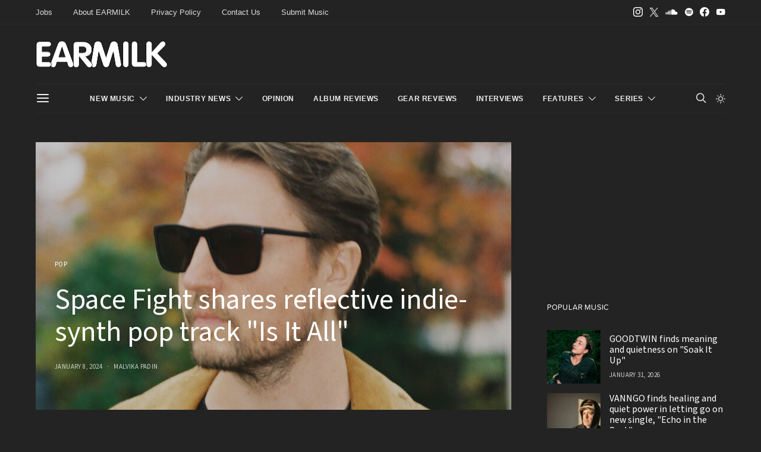

--- FILE ---
content_type: application/javascript
request_url: https://d3lcz8vpax4lo2.cloudfront.net/header-tags/9f21ce07-229c-4679-9775-29347b798776/5e308a52-108c-46bf-9ba5-da547711162d-dmp.js
body_size: -106
content:

var insticatorHeaderCodeVersion = "STANDARD-main-2026-01-23 15:24:47";
